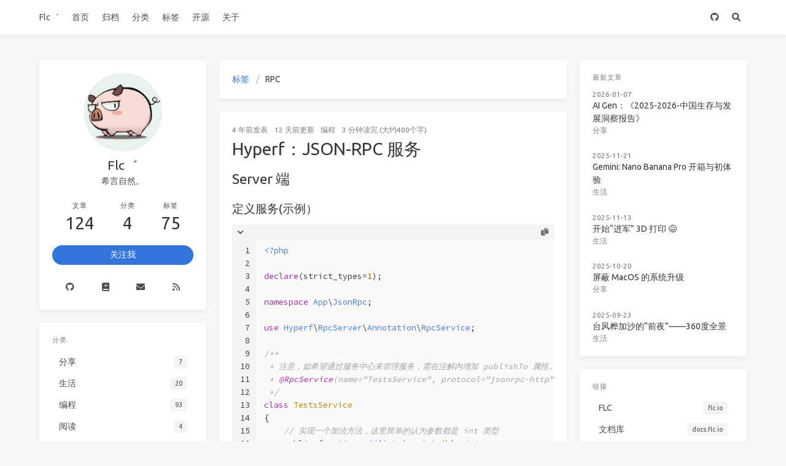

--- FILE ---
content_type: text/html; charset=utf-8
request_url: https://flc.io/tags/RPC/
body_size: 7431
content:
<!doctype html>
<html lang="zh"><head><meta charset="utf-8"><meta name="viewport" content="width=device-width, initial-scale=1, maximum-scale=1"><meta name="robots" content="noindex"><meta><title>标签: RPC - Flc゛</title><link rel="manifest" href="/manifest.json"><meta name="theme-color" content="green"><meta name="application-name" content="Flc゛"><meta name="msapplication-TileImage" content="/assets/images/avatar.jpg"><meta name="msapplication-TileColor" content="green"><meta name="apple-mobile-web-app-capable" content="yes"><meta name="apple-mobile-web-app-title" content="Flc゛"><meta name="apple-mobile-web-app-status-bar-style" content="default"><link rel="apple-touch-icon" sizes="541x541" href="/assets/images/avatar.jpg"><meta name="description" content="希言自然。"><meta property="og:type" content="blog"><meta property="og:title" content="Flc゛"><meta property="og:url" content="https://flc.io/"><meta property="og:site_name" content="Flc゛"><meta property="og:description" content="希言自然。"><meta property="og:locale" content="zh_CN"><meta property="og:image" content="https://flc.io/img/og_image.png"><meta property="article:author" content="Flc"><meta property="twitter:card" content="summary"><meta property="twitter:image:src" content="https://flc.io/img/og_image.png"><script type="application/ld+json">{"@context":"https://schema.org","@type":"BlogPosting","mainEntityOfPage":{"@type":"WebPage","@id":"https://flc.io"},"headline":"Flc゛","image":["https://flc.io/img/og_image.png"],"author":{"@type":"Person","name":"Flc"},"publisher":{"@type":"Organization","name":"Flc゛","logo":{"@type":"ImageObject","url":{"text":"Flc゛"}}},"description":"希言自然。"}</script><link rel="alternate" href="/atom.xml" title="Flc゛" type="application/atom+xml"><link rel="icon" href="/assets/images/favicon.ico"><link rel="stylesheet" href="https://use.fontawesome.com/releases/v6.0.0/css/all.css"><link data-pjax rel="stylesheet" href="https://cdn.jsdelivr.net/npm/highlight.js@11.7.0/styles/atom-one-light.css"><link rel="stylesheet" href="https://fonts.googleapis.com/css2?family=Ubuntu:wght@400;600&amp;family=Source+Code+Pro"><link data-pjax rel="stylesheet" href="/css/default.css"><!--!--><script>var _hmt = _hmt || [];
        (function() {
            var hm = document.createElement("script");
            hm.src = "//hm.baidu.com/hm.js?ed6f6d8ec4a13c3c200a5f60b8203403";
            var s = document.getElementsByTagName("script")[0];
            s.parentNode.insertBefore(hm, s);
        })();</script><!--!--><script src="//busuanzi.ibruce.info/busuanzi/2.3/busuanzi.pure.mini.js" defer></script><!--!--><link rel="stylesheet" href="https://cdn.jsdelivr.net/npm/lightgallery@1.10.0/dist/css/lightgallery.min.css"><link rel="stylesheet" href="https://cdn.jsdelivr.net/npm/justifiedGallery@3.8.1/dist/css/justifiedGallery.min.css"><script src="https://www.googletagmanager.com/gtag/js?id=UA-118478085-1" async></script><script>window.dataLayer = window.dataLayer || [];
        function gtag(){dataLayer.push(arguments);}
        gtag('js', new Date());
    
        gtag('config', 'UA-118478085-1');</script><!--!--><style>.pace{-webkit-pointer-events:none;pointer-events:none;-webkit-user-select:none;-moz-user-select:none;user-select:none}.pace-inactive{display:none}.pace .pace-progress{background:#3273dc;position:fixed;z-index:2000;top:0;right:100%;width:100%;height:2px}</style><script src="https://cdn.jsdelivr.net/npm/pace-js@1.2.4/pace.min.js"></script><!--!--><!--!--><!-- hexo injector head_end start --><script>
  (function () {
      function switchTab() {
          if (!location.hash) {
            return;
          }

          const id = '#' + CSS.escape(location.hash.substring(1));
          const $tabMenu = document.querySelector(`.tabs a[href="${id}"]`);
          if (!$tabMenu) {
            return;
          }

          const $tabMenuContainer = $tabMenu.parentElement.parentElement;
          Array.from($tabMenuContainer.children).forEach($menu => $menu.classList.remove('is-active'));
          Array.from($tabMenuContainer.querySelectorAll('a'))
              .map($menu => document.getElementById($menu.getAttribute("href").substring(1)))
              .forEach($content => $content.classList.add('is-hidden'));

          if ($tabMenu) {
              $tabMenu.parentElement.classList.add('is-active');
          }
          const $activeTab = document.querySelector(id);
          if ($activeTab) {
              $activeTab.classList.remove('is-hidden');
          }
      }
      switchTab();
      window.addEventListener('hashchange', switchTab, false);
  })();
  </script><!-- hexo injector head_end end --><meta name="generator" content="Hexo 8.1.1"></head><body class="is-3-column"><nav class="navbar navbar-main"><div class="container navbar-container"><div class="navbar-brand justify-content-center"><a class="navbar-item navbar-logo" href="/">Flc゛</a></div><div class="navbar-menu"><div class="navbar-start"><a class="navbar-item" href="/">首页</a><a class="navbar-item" href="/archives/">归档</a><a class="navbar-item" href="/categories/">分类</a><a class="navbar-item" href="/tags/">标签</a><a class="navbar-item" href="/open-source/">开源</a><a class="navbar-item" href="/about/">关于</a></div><div class="navbar-end"><a class="navbar-item" target="_blank" rel="noopener" title="Download on GitHub" href="https://github.com/flc1125/blog.flc.io"><i class="fab fa-github"></i></a><a class="navbar-item search" title="搜索" href="javascript:;"><i class="fas fa-search"></i></a></div></div></div></nav><section class="section"><div class="container"><div class="columns"><div class="column order-2 column-main is-8-tablet is-8-desktop is-6-widescreen"><div class="card"><div class="card-content"><nav class="breadcrumb" aria-label="breadcrumbs"><ul><li><a href="/tags/">标签</a></li><li class="is-active"><a href="#" aria-current="page">RPC</a></li></ul></nav></div></div><div class="card"><article class="card-content article" role="article"><div class="article-meta is-size-7 is-uppercase level is-mobile"><div class="level-left"><span class="level-item"><time dateTime="2021-10-30T04:28:51.000Z" title="10/30/2021, 4:28:51 AM">2021-10-30</time>发表</span><span class="level-item"><time dateTime="2026-01-07T10:13:39.717Z" title="1/7/2026, 10:13:39 AM">2026-01-07</time>更新</span><span class="level-item"><a class="link-muted" href="/categories/developer/">编程</a></span><span class="level-item">3 分钟读完 (大约400个字)</span></div></div><p class="title is-3 is-size-4-mobile"><a class="link-muted" href="/hyperf-jsonrpc/">Hyperf：JSON-RPC 服务</a></p><div class="content"><h2 id="Server-端"><a href="#Server-端" class="headerlink" title="Server 端"></a>Server 端</h2><h3 id="定义服务-示例）"><a href="#定义服务-示例）" class="headerlink" title="定义服务(示例）"></a>定义服务(示例）</h3><figure class="highlight php"><table><tr><td class="gutter"><pre><span class="line">1</span><br><span class="line">2</span><br><span class="line">3</span><br><span class="line">4</span><br><span class="line">5</span><br><span class="line">6</span><br><span class="line">7</span><br><span class="line">8</span><br><span class="line">9</span><br><span class="line">10</span><br><span class="line">11</span><br><span class="line">12</span><br><span class="line">13</span><br><span class="line">14</span><br><span class="line">15</span><br><span class="line">16</span><br><span class="line">17</span><br><span class="line">18</span><br><span class="line">19</span><br><span class="line">20</span><br><span class="line">21</span><br></pre></td><td class="code"><pre><span class="line"><span class="meta">&lt;?php</span></span><br><span class="line"></span><br><span class="line"><span class="keyword">declare</span>(strict_types=<span class="number">1</span>);</span><br><span class="line"></span><br><span class="line"><span class="keyword">namespace</span> <span class="title class_">App</span>\<span class="title class_">JsonRpc</span>;</span><br><span class="line"></span><br><span class="line"><span class="keyword">use</span> <span class="title">Hyperf</span>\<span class="title">RpcServer</span>\<span class="title">Annotation</span>\<span class="title">RpcService</span>;</span><br><span class="line"></span><br><span class="line"><span class="comment">/**</span></span><br><span class="line"><span class="comment"> * 注意，如希望通过服务中心来管理服务，需在注解内增加 publishTo 属性.</span></span><br><span class="line"><span class="comment"> * <span class="doctag">@RpcService</span>(name=&quot;TestsService&quot;, protocol=&quot;jsonrpc-http&quot;, server=&quot;jsonrpc-http&quot;)</span></span><br><span class="line"><span class="comment"> */</span></span><br><span class="line"><span class="class"><span class="keyword">class</span> <span class="title">TestsService</span></span></span><br><span class="line"><span class="class"></span>&#123;</span><br><span class="line">    <span class="comment">// 实现一个加法方法，这里简单的认为参数都是 int 类型</span></span><br><span class="line">    <span class="keyword">public</span> <span class="function"><span class="keyword">function</span> <span class="title">add</span>(<span class="params"><span class="keyword">int</span> <span class="variable">$a</span>, <span class="keyword">int</span> <span class="variable">$b</span></span>): <span class="title">int</span></span></span><br><span class="line"><span class="function">    </span>&#123;</span><br><span class="line">        <span class="comment">// 这里是服务方法的具体实现</span></span><br><span class="line">        <span class="keyword">return</span> <span class="variable">$a</span> + <span class="variable">$b</span>;</span><br><span class="line">    &#125;</span><br><span class="line">&#125;</span><br></pre></td></tr></table></figure></div><a class="article-more button is-small is-size-7" href="/hyperf-jsonrpc/#more">阅读更多</a></article></div></div><div class="column column-left is-4-tablet is-4-desktop is-3-widescreen  order-1"><div class="card widget" data-type="profile"><div class="card-content"><nav class="level"><div class="level-item has-text-centered flex-shrink-1"><div><figure class="image is-128x128 mx-auto mb-2"><img class="avatar is-rounded" src="/assets/images/avatar.jpg" alt="Flc゛"></figure><p class="title is-size-4 is-block" style="line-height:inherit;">Flc゛</p><p class="is-size-6 is-block">希言自然。</p></div></div></nav><nav class="level is-mobile"><div class="level-item has-text-centered is-marginless"><div><p class="heading">文章</p><a href="/archives/"><p class="title">124</p></a></div></div><div class="level-item has-text-centered is-marginless"><div><p class="heading">分类</p><a href="/categories/"><p class="title">4</p></a></div></div><div class="level-item has-text-centered is-marginless"><div><p class="heading">标签</p><a href="/tags/"><p class="title">75</p></a></div></div></nav><div class="level"><a class="level-item button is-primary is-rounded" href="https://github.com/flc1125" target="_blank" rel="me noopener">关注我</a></div><div class="level is-mobile is-multiline"><a class="level-item button is-transparent is-marginless" target="_blank" rel="me noopener" title="Github" href="https://github.com/flc1125"><i class="fab fa-github"></i></a><a class="level-item button is-transparent is-marginless" target="_blank" rel="me noopener" title="Docs" href="https://docs.flc.io"><i class="fa fa-book"></i></a><a class="level-item button is-transparent is-marginless" target="_blank" rel="me noopener" title="Mail" href="mailto:i@flc.io"><i class="fas fa-envelope"></i></a><a class="level-item button is-transparent is-marginless" target="_blank" rel="me noopener" title="RSS" href="/atom.xml"><i class="fas fa-rss"></i></a></div></div></div><div class="card widget" data-type="categories"><div class="card-content"><div class="menu"><h3 class="menu-label">分类</h3><ul class="menu-list"><li><a class="level is-mobile" href="/categories/share/"><span class="level-start"><span class="level-item">分享</span></span><span class="level-end"><span class="level-item tag">7</span></span></a></li><li><a class="level is-mobile" href="/categories/life/"><span class="level-start"><span class="level-item">生活</span></span><span class="level-end"><span class="level-item tag">20</span></span></a></li><li><a class="level is-mobile" href="/categories/developer/"><span class="level-start"><span class="level-item">编程</span></span><span class="level-end"><span class="level-item tag">93</span></span></a></li><li><a class="level is-mobile" href="/categories/reading/"><span class="level-start"><span class="level-item">阅读</span></span><span class="level-end"><span class="level-item tag">4</span></span></a></li></ul></div></div></div><div class="card widget" data-type="tags"><div class="card-content"><div class="menu"><h3 class="menu-label">标签</h3><div class="field is-grouped is-grouped-multiline"><div class="control"><a class="tags has-addons" href="/tags/12306/"><span class="tag">12306</span><span class="tag">1</span></a></div><div class="control"><a class="tags has-addons" href="/tags/AI/"><span class="tag">AI</span><span class="tag">1</span></a></div><div class="control"><a class="tags has-addons" href="/tags/API/"><span class="tag">API</span><span class="tag">1</span></a></div><div class="control"><a class="tags has-addons" href="/tags/Benchmark/"><span class="tag">Benchmark</span><span class="tag">1</span></a></div><div class="control"><a class="tags has-addons" href="/tags/CDN/"><span class="tag">CDN</span><span class="tag">1</span></a></div><div class="control"><a class="tags has-addons" href="/tags/Channel/"><span class="tag">Channel</span><span class="tag">1</span></a></div><div class="control"><a class="tags has-addons" href="/tags/Eino/"><span class="tag">Eino</span><span class="tag">1</span></a></div><div class="control"><a class="tags has-addons" href="/tags/Elasticsearch/"><span class="tag">Elasticsearch</span><span class="tag">1</span></a></div><div class="control"><a class="tags has-addons" href="/tags/Git/"><span class="tag">Git</span><span class="tag">2</span></a></div><div class="control"><a class="tags has-addons" href="/tags/Go/"><span class="tag">Go</span><span class="tag">67</span></a></div><div class="control"><a class="tags has-addons" href="/tags/Golang/"><span class="tag">Golang</span><span class="tag">2</span></a></div><div class="control"><a class="tags has-addons" href="/tags/Hyperf/"><span class="tag">Hyperf</span><span class="tag">1</span></a></div><div class="control"><a class="tags has-addons" href="/tags/JSON-RPC/"><span class="tag">JSON-RPC</span><span class="tag">1</span></a></div><div class="control"><a class="tags has-addons" href="/tags/LLM/"><span class="tag">LLM</span><span class="tag">1</span></a></div><div class="control"><a class="tags has-addons" href="/tags/LangChain/"><span class="tag">LangChain</span><span class="tag">1</span></a></div><div class="control"><a class="tags has-addons" href="/tags/Laravel/"><span class="tag">Laravel</span><span class="tag">1</span></a></div><div class="control"><a class="tags has-addons" href="/tags/LeetCode/"><span class="tag">LeetCode</span><span class="tag">60</span></a></div><div class="control"><a class="tags has-addons" href="/tags/Llama/"><span class="tag">Llama</span><span class="tag">1</span></a></div><div class="control"><a class="tags has-addons" href="/tags/Logger/"><span class="tag">Logger</span><span class="tag">1</span></a></div><div class="control"><a class="tags has-addons" href="/tags/MacOS/"><span class="tag">MacOS</span><span class="tag">1</span></a></div><div class="control"><a class="tags has-addons" href="/tags/Ollama/"><span class="tag">Ollama</span><span class="tag">1</span></a></div><div class="control"><a class="tags has-addons" href="/tags/OpenSSL/"><span class="tag">OpenSSL</span><span class="tag">1</span></a></div><div class="control"><a class="tags has-addons" href="/tags/PHP/"><span class="tag">PHP</span><span class="tag">12</span></a></div><div class="control"><a class="tags has-addons" href="/tags/PHP-CS-Fixer/"><span class="tag">PHP-CS-Fixer</span><span class="tag">1</span></a></div><div class="control"><a class="tags has-addons" href="/tags/PSR-3/"><span class="tag">PSR-3</span><span class="tag">1</span></a></div><div class="control"><a class="tags has-addons" href="/tags/PWA/"><span class="tag">PWA</span><span class="tag">1</span></a></div><div class="control"><a class="tags has-addons" href="/tags/Packagist/"><span class="tag">Packagist</span><span class="tag">2</span></a></div><div class="control"><a class="tags has-addons" href="/tags/Pint/"><span class="tag">Pint</span><span class="tag">1</span></a></div><div class="control"><a class="tags has-addons" href="/tags/RPC/"><span class="tag">RPC</span><span class="tag">1</span></a></div><div class="control"><a class="tags has-addons" href="/tags/RSS/"><span class="tag">RSS</span><span class="tag">1</span></a></div><div class="control"><a class="tags has-addons" href="/tags/Redis/"><span class="tag">Redis</span><span class="tag">2</span></a></div><div class="control"><a class="tags has-addons" href="/tags/RocketMQ/"><span class="tag">RocketMQ</span><span class="tag">1</span></a></div><div class="control"><a class="tags has-addons" href="/tags/SDK/"><span class="tag">SDK</span><span class="tag">1</span></a></div><div class="control"><a class="tags has-addons" href="/tags/SPM/"><span class="tag">SPM</span><span class="tag">1</span></a></div><div class="control"><a class="tags has-addons" href="/tags/StyleCI/"><span class="tag">StyleCI</span><span class="tag">1</span></a></div><div class="control"><a class="tags has-addons" href="/tags/Swoole/"><span class="tag">Swoole</span><span class="tag">3</span></a></div><div class="control"><a class="tags has-addons" href="/tags/WebSocket/"><span class="tag">WebSocket</span><span class="tag">1</span></a></div><div class="control"><a class="tags has-addons" href="/tags/Youdu/"><span class="tag">Youdu</span><span class="tag">1</span></a></div><div class="control"><a class="tags has-addons" href="/tags/manifest/"><span class="tag">manifest</span><span class="tag">1</span></a></div><div class="control"><a class="tags has-addons" href="/tags/type/"><span class="tag">type</span><span class="tag">1</span></a></div><div class="control"><a class="tags has-addons" href="/tags/%E4%B9%A6%E6%84%9F/"><span class="tag">书感</span><span class="tag">1</span></a></div><div class="control"><a class="tags has-addons" href="/tags/%E4%BA%8C%E5%88%86%E6%9F%A5%E6%89%BE/"><span class="tag">二分查找</span><span class="tag">2</span></a></div><div class="control"><a class="tags has-addons" href="/tags/%E4%BA%8C%E5%8F%89%E6%A0%91/"><span class="tag">二叉树</span><span class="tag">4</span></a></div><div class="control"><a class="tags has-addons" href="/tags/%E4%BA%8C%E8%BF%9B%E5%88%B6/"><span class="tag">二进制</span><span class="tag">1</span></a></div><div class="control"><a class="tags has-addons" href="/tags/%E4%BA%BA%E6%80%A7/"><span class="tag">人性</span><span class="tag">1</span></a></div><div class="control"><a class="tags has-addons" href="/tags/%E4%BA%BA%E7%94%9F/"><span class="tag">人生</span><span class="tag">1</span></a></div><div class="control"><a class="tags has-addons" href="/tags/%E5%89%8D%E7%AB%AF/"><span class="tag">前端</span><span class="tag">1</span></a></div><div class="control"><a class="tags has-addons" href="/tags/%E5%8A%A8%E6%80%81%E8%A7%84%E5%88%92/"><span class="tag">动态规划</span><span class="tag">1</span></a></div><div class="control"><a class="tags has-addons" href="/tags/%E5%8A%A8%E6%BC%AB/"><span class="tag">动漫</span><span class="tag">1</span></a></div><div class="control"><a class="tags has-addons" href="/tags/%E5%8D%8F%E7%A8%8B/"><span class="tag">协程</span><span class="tag">2</span></a></div><div class="control"><a class="tags has-addons" href="/tags/%E5%9B%9E%E6%BA%AF/"><span class="tag">回溯</span><span class="tag">1</span></a></div><div class="control"><a class="tags has-addons" href="/tags/%E5%A0%86%E6%A0%88/"><span class="tag">堆栈</span><span class="tag">1</span></a></div><div class="control"><a class="tags has-addons" href="/tags/%E5%A4%A7%E5%B0%8F%E6%A2%85%E6%B2%99/"><span class="tag">大小梅沙</span><span class="tag">1</span></a></div><div class="control"><a class="tags has-addons" href="/tags/%E5%A4%A7%E6%A8%A1%E5%9E%8B/"><span class="tag">大模型</span><span class="tag">1</span></a></div><div class="control"><a class="tags has-addons" href="/tags/%E5%B7%A5%E5%85%B7/"><span class="tag">工具</span><span class="tag">6</span></a></div><div class="control"><a class="tags has-addons" href="/tags/%E5%BD%B1%E8%A7%86/"><span class="tag">影视</span><span class="tag">1</span></a></div><div class="control"><a class="tags has-addons" href="/tags/%E5%BD%B1%E8%AF%84/"><span class="tag">影评</span><span class="tag">1</span></a></div><div class="control"><a class="tags has-addons" href="/tags/%E5%BF%83%E6%83%85/"><span class="tag">心情</span><span class="tag">10</span></a></div><div class="control"><a class="tags has-addons" href="/tags/%E5%BF%AB%E6%85%A2%E6%8C%87%E9%92%88/"><span class="tag">快慢指针</span><span class="tag">1</span></a></div><div class="control"><a class="tags has-addons" href="/tags/%E6%88%91%E7%9A%84%E5%A7%90%E5%A7%90/"><span class="tag">我的姐姐</span><span class="tag">1</span></a></div><div class="control"><a class="tags has-addons" href="/tags/%E6%89%93%E5%8D%A1/"><span class="tag">打卡</span><span class="tag">1</span></a></div><div class="control"><a class="tags has-addons" href="/tags/%E6%91%98%E5%BD%95/"><span class="tag">摘录</span><span class="tag">1</span></a></div><div class="control"><a class="tags has-addons" href="/tags/%E6%95%88%E6%9E%9C%E8%B7%9F%E8%B8%AA/"><span class="tag">效果跟踪</span><span class="tag">1</span></a></div><div class="control"><a class="tags has-addons" href="/tags/%E6%9D%91%E4%B8%8A%E6%98%A5%E6%A0%91/"><span class="tag">村上春树</span><span class="tag">4</span></a></div><div class="control"><a class="tags has-addons" href="/tags/%E6%B2%99%E5%BE%92%E6%AD%A5/"><span class="tag">沙徒步</span><span class="tag">1</span></a></div><div class="control"><a class="tags has-addons" href="/tags/%E6%B6%88%E6%81%AF%E9%98%9F%E5%88%97/"><span class="tag">消息队列</span><span class="tag">1</span></a></div><div class="control"><a class="tags has-addons" href="/tags/%E7%85%A7%E7%89%87/"><span class="tag">照片</span><span class="tag">1</span></a></div><div class="control"><a class="tags has-addons" href="/tags/%E7%9F%AD%E7%BD%91%E5%9D%80/"><span class="tag">短网址</span><span class="tag">1</span></a></div><div class="control"><a class="tags has-addons" href="/tags/%E7%AC%94%E8%AE%B0/"><span class="tag">笔记</span><span class="tag">2</span></a></div><div class="control"><a class="tags has-addons" href="/tags/%E8%A7%84%E8%8C%83/"><span class="tag">规范</span><span class="tag">1</span></a></div><div class="control"><a class="tags has-addons" href="/tags/%E8%A7%A3%E8%AF%B4/"><span class="tag">解说</span><span class="tag">1</span></a></div><div class="control"><a class="tags has-addons" href="/tags/%E8%AF%BB%E4%B9%A6/"><span class="tag">读书</span><span class="tag">1</span></a></div><div class="control"><a class="tags has-addons" href="/tags/%E8%AF%BB%E4%B9%A6%E7%AC%94%E8%AE%B0/"><span class="tag">读书笔记</span><span class="tag">3</span></a></div><div class="control"><a class="tags has-addons" href="/tags/%E9%93%BE%E8%A1%A8/"><span class="tag">链表</span><span class="tag">3</span></a></div><div class="control"><a class="tags has-addons" href="/tags/%E9%9A%8F%E7%AC%94/"><span class="tag">随笔</span><span class="tag">2</span></a></div></div></div></div></div><div class="column-right-shadow is-hidden-widescreen"></div></div><div class="column column-right is-4-tablet is-4-desktop is-3-widescreen is-hidden-touch is-hidden-desktop-only order-3"><!--!--><div class="card widget" data-type="recent-posts"><div class="card-content"><h3 class="menu-label">最新文章</h3><article class="media"><div class="media-content"><p class="date"><time dateTime="2026-01-07T06:48:51.000Z">2026-01-07</time></p><p class="title"><a href="/2025-26-cn-living-insight/">AI Gen：《2025-2026-中国生存与发展洞察报告》</a></p><p class="categories"><a href="/categories/share/">分享</a></p></div></article><article class="media"><div class="media-content"><p class="date"><time dateTime="2025-11-21T05:33:10.000Z">2025-11-21</time></p><p class="title"><a href="/gemini-nano-banana-pro/">Gemini: Nano Banana Pro 开箱与初体验</a></p><p class="categories"><a href="/categories/life/">生活</a></p></div></article><article class="media"><div class="media-content"><p class="date"><time dateTime="2025-11-13T01:00:40.000Z">2025-11-13</time></p><p class="title"><a href="/3d-print/">开始“进军” 3D 打印 😅</a></p><p class="categories"><a href="/categories/life/">生活</a></p></div></article><article class="media"><div class="media-content"><p class="date"><time dateTime="2025-10-19T16:00:00.000Z">2025-10-20</time></p><p class="title"><a href="/block-macos-upgrade/">屏蔽 MacOS 的系统升级</a></p><p class="categories"><a href="/categories/share/">分享</a></p></div></article><article class="media"><div class="media-content"><p class="date"><time dateTime="2025-09-23T06:55:08.000Z">2025-09-23</time></p><p class="title"><a href="/ragasa/">台风桦加沙的“前夜”——360度全景</a></p><p class="categories"><a href="/categories/life/">生活</a></p></div></article></div></div><div class="card widget" data-type="links"><div class="card-content"><div class="menu"><h3 class="menu-label">链接</h3><ul class="menu-list"><li><a class="level is-mobile" href="https://flc.io" target="_blank" rel="noopener"><span class="level-left"><span class="level-item">FLC</span></span><span class="level-right"><span class="level-item tag">flc.io</span></span></a></li><li><a class="level is-mobile" href="https://docs.flc.io" target="_blank" rel="noopener"><span class="level-left"><span class="level-item">文档库</span></span><span class="level-right"><span class="level-item tag">docs.flc.io</span></span></a></li><li><a class="level is-mobile" href="https://beian.miit.gov.cn/" target="_blank" rel="noopener"><span class="level-left"><span class="level-item">粤ICP备15063901号</span></span><span class="level-right"><span class="level-item tag">beian.miit.gov.cn</span></span></a></li></ul></div></div></div><div class="card widget" data-type="archives"><div class="card-content"><div class="menu"><h3 class="menu-label">归档</h3><ul class="menu-list"><li><a class="level is-mobile" href="/archives/2026/01/"><span class="level-start"><span class="level-item">一月 2026</span></span><span class="level-end"><span class="level-item tag">1</span></span></a></li><li><a class="level is-mobile" href="/archives/2025/11/"><span class="level-start"><span class="level-item">十一月 2025</span></span><span class="level-end"><span class="level-item tag">2</span></span></a></li><li><a class="level is-mobile" href="/archives/2025/10/"><span class="level-start"><span class="level-item">十月 2025</span></span><span class="level-end"><span class="level-item tag">1</span></span></a></li><li><a class="level is-mobile" href="/archives/2025/09/"><span class="level-start"><span class="level-item">九月 2025</span></span><span class="level-end"><span class="level-item tag">1</span></span></a></li><li><a class="level is-mobile" href="/archives/2025/08/"><span class="level-start"><span class="level-item">八月 2025</span></span><span class="level-end"><span class="level-item tag">2</span></span></a></li><li><a class="level is-mobile" href="/archives/2025/02/"><span class="level-start"><span class="level-item">二月 2025</span></span><span class="level-end"><span class="level-item tag">1</span></span></a></li><li><a class="level is-mobile" href="/archives/2024/08/"><span class="level-start"><span class="level-item">八月 2024</span></span><span class="level-end"><span class="level-item tag">1</span></span></a></li><li><a class="level is-mobile" href="/archives/2024/03/"><span class="level-start"><span class="level-item">三月 2024</span></span><span class="level-end"><span class="level-item tag">1</span></span></a></li><li><a class="level is-mobile" href="/archives/2024/02/"><span class="level-start"><span class="level-item">二月 2024</span></span><span class="level-end"><span class="level-item tag">1</span></span></a></li><li><a class="level is-mobile" href="/archives/2024/01/"><span class="level-start"><span class="level-item">一月 2024</span></span><span class="level-end"><span class="level-item tag">2</span></span></a></li><li><a class="level is-mobile" href="/archives/2023/11/"><span class="level-start"><span class="level-item">十一月 2023</span></span><span class="level-end"><span class="level-item tag">2</span></span></a></li><li><a class="level is-mobile" href="/archives/2023/06/"><span class="level-start"><span class="level-item">六月 2023</span></span><span class="level-end"><span class="level-item tag">1</span></span></a></li><li><a class="level is-mobile" href="/archives/2023/05/"><span class="level-start"><span class="level-item">五月 2023</span></span><span class="level-end"><span class="level-item tag">2</span></span></a></li><li><a class="level is-mobile" href="/archives/2023/04/"><span class="level-start"><span class="level-item">四月 2023</span></span><span class="level-end"><span class="level-item tag">1</span></span></a></li><li><a class="level is-mobile" href="/archives/2023/03/"><span class="level-start"><span class="level-item">三月 2023</span></span><span class="level-end"><span class="level-item tag">1</span></span></a></li><li><a class="level is-mobile" href="/archives/2022/07/"><span class="level-start"><span class="level-item">七月 2022</span></span><span class="level-end"><span class="level-item tag">1</span></span></a></li><li><a class="level is-mobile" href="/archives/2022/06/"><span class="level-start"><span class="level-item">六月 2022</span></span><span class="level-end"><span class="level-item tag">1</span></span></a></li><li><a class="level is-mobile" href="/archives/2022/05/"><span class="level-start"><span class="level-item">五月 2022</span></span><span class="level-end"><span class="level-item tag">1</span></span></a></li><li><a class="level is-mobile" href="/archives/2022/04/"><span class="level-start"><span class="level-item">四月 2022</span></span><span class="level-end"><span class="level-item tag">1</span></span></a></li><li><a class="level is-mobile" href="/archives/2022/03/"><span class="level-start"><span class="level-item">三月 2022</span></span><span class="level-end"><span class="level-item tag">1</span></span></a></li><li><a class="level is-mobile" href="/archives/2021/10/"><span class="level-start"><span class="level-item">十月 2021</span></span><span class="level-end"><span class="level-item tag">1</span></span></a></li><li><a class="level is-mobile" href="/archives/2021/07/"><span class="level-start"><span class="level-item">七月 2021</span></span><span class="level-end"><span class="level-item tag">3</span></span></a></li><li><a class="level is-mobile" href="/archives/2021/06/"><span class="level-start"><span class="level-item">六月 2021</span></span><span class="level-end"><span class="level-item tag">8</span></span></a></li><li><a class="level is-mobile" href="/archives/2021/05/"><span class="level-start"><span class="level-item">五月 2021</span></span><span class="level-end"><span class="level-item tag">16</span></span></a></li><li><a class="level is-mobile" href="/archives/2021/04/"><span class="level-start"><span class="level-item">四月 2021</span></span><span class="level-end"><span class="level-item tag">22</span></span></a></li><li><a class="level is-mobile" href="/archives/2021/03/"><span class="level-start"><span class="level-item">三月 2021</span></span><span class="level-end"><span class="level-item tag">23</span></span></a></li><li><a class="level is-mobile" href="/archives/2021/02/"><span class="level-start"><span class="level-item">二月 2021</span></span><span class="level-end"><span class="level-item tag">2</span></span></a></li><li><a class="level is-mobile" href="/archives/2020/12/"><span class="level-start"><span class="level-item">十二月 2020</span></span><span class="level-end"><span class="level-item tag">1</span></span></a></li><li><a class="level is-mobile" href="/archives/2020/11/"><span class="level-start"><span class="level-item">十一月 2020</span></span><span class="level-end"><span class="level-item tag">1</span></span></a></li><li><a class="level is-mobile" href="/archives/2020/09/"><span class="level-start"><span class="level-item">九月 2020</span></span><span class="level-end"><span class="level-item tag">1</span></span></a></li><li><a class="level is-mobile" href="/archives/2020/08/"><span class="level-start"><span class="level-item">八月 2020</span></span><span class="level-end"><span class="level-item tag">1</span></span></a></li><li><a class="level is-mobile" href="/archives/2020/07/"><span class="level-start"><span class="level-item">七月 2020</span></span><span class="level-end"><span class="level-item tag">1</span></span></a></li><li><a class="level is-mobile" href="/archives/2020/06/"><span class="level-start"><span class="level-item">六月 2020</span></span><span class="level-end"><span class="level-item tag">1</span></span></a></li><li><a class="level is-mobile" href="/archives/2020/05/"><span class="level-start"><span class="level-item">五月 2020</span></span><span class="level-end"><span class="level-item tag">1</span></span></a></li><li><a class="level is-mobile" href="/archives/2020/02/"><span class="level-start"><span class="level-item">二月 2020</span></span><span class="level-end"><span class="level-item tag">1</span></span></a></li><li><a class="level is-mobile" href="/archives/2020/01/"><span class="level-start"><span class="level-item">一月 2020</span></span><span class="level-end"><span class="level-item tag">2</span></span></a></li><li><a class="level is-mobile" href="/archives/2019/12/"><span class="level-start"><span class="level-item">十二月 2019</span></span><span class="level-end"><span class="level-item tag">2</span></span></a></li><li><a class="level is-mobile" href="/archives/2019/11/"><span class="level-start"><span class="level-item">十一月 2019</span></span><span class="level-end"><span class="level-item tag">3</span></span></a></li><li><a class="level is-mobile" href="/archives/2019/10/"><span class="level-start"><span class="level-item">十月 2019</span></span><span class="level-end"><span class="level-item tag">3</span></span></a></li><li><a class="level is-mobile" href="/archives/2019/02/"><span class="level-start"><span class="level-item">二月 2019</span></span><span class="level-end"><span class="level-item tag">1</span></span></a></li><li><a class="level is-mobile" href="/archives/2018/10/"><span class="level-start"><span class="level-item">十月 2018</span></span><span class="level-end"><span class="level-item tag">1</span></span></a></li><li><a class="level is-mobile" href="/archives/2018/08/"><span class="level-start"><span class="level-item">八月 2018</span></span><span class="level-end"><span class="level-item tag">2</span></span></a></li><li><a class="level is-mobile" href="/archives/2018/07/"><span class="level-start"><span class="level-item">七月 2018</span></span><span class="level-end"><span class="level-item tag">1</span></span></a></li><li><a class="level is-mobile" href="/archives/2016/08/"><span class="level-start"><span class="level-item">八月 2016</span></span><span class="level-end"><span class="level-item tag">1</span></span></a></li></ul></div></div></div></div></div></div></section><footer class="footer"><div class="container"><div class="level"><div class="level-start"><a class="footer-logo is-block mb-2" href="/">Flc゛</a><p class="is-size-7"><span>&copy; 2026 Flc</span>  Powered by <a href="https://hexo.io/" target="_blank" rel="noopener">Hexo</a> &amp; <a href="https://github.com/ppoffice/hexo-theme-icarus" target="_blank" rel="noopener">Icarus</a><br><span id="busuanzi_container_site_uv">共<span id="busuanzi_value_site_uv">0</span>个访客</span></p><p class="is-size-7"><a href="https://beian.miit.gov.cn/" target="_blank">粤ICP备15063901号</a></p></div><div class="level-end"><div class="field has-addons"><p class="control"><a class="button is-transparent is-large" target="_blank" rel="noopener" title="GitHub" href="https://github.com/flc1125"><i class="fab fa-github"></i></a></p><p class="control"><a class="button is-transparent is-large" target="_blank" rel="noopener" title="Mail" href="mailto:i@flc.io"><i class="fas fa-envelope"></i></a></p><p class="control"><a class="button is-transparent is-large" target="_blank" rel="noopener" title="RSS" href="/atom.xml"><i class="fas fa-rss"></i></a></p><p class="control"><a class="button is-transparent is-large" target="_blank" rel="noopener" title="Sitemap" href="/sitemap.xml"><i class="fa fa-sitemap"></i></a></p><p class="control"><a class="button is-transparent is-large" target="_blank" rel="noopener" title="Status" href="https://status.flc.io"><i class="fa fa-desktop"></i></a></p></div></div></div></div></footer><script src="https://cdn.jsdelivr.net/npm/jquery@3.3.1/dist/jquery.min.js"></script><script src="https://cdn.jsdelivr.net/npm/moment@2.22.2/min/moment-with-locales.min.js"></script><script src="https://cdn.jsdelivr.net/npm/clipboard@2.0.4/dist/clipboard.min.js" defer></script><script>moment.locale("zh-cn");</script><script>var IcarusThemeSettings = {
            article: {
                highlight: {
                    clipboard: true,
                    fold: 'unfolded'
                }
            }
        };</script><script data-pjax src="/js/column.js"></script><a id="back-to-top" title="回到顶端" href="javascript:;"><i class="fas fa-chevron-up"></i></a><script data-pjax src="/js/back_to_top.js" defer></script><!--!--><!--!--><!--!--><!--!--><script src="https://cdn.jsdelivr.net/npm/lightgallery@1.10.0/dist/js/lightgallery.min.js" defer></script><script src="https://cdn.jsdelivr.net/npm/justifiedGallery@3.8.1/dist/js/jquery.justifiedGallery.min.js" defer></script><script>window.addEventListener("load", () => {
            if (typeof $.fn.lightGallery === 'function') {
                $('.article').lightGallery({ selector: '.gallery-item' });
            }
            if (typeof $.fn.justifiedGallery === 'function') {
                if ($('.justified-gallery > p > .gallery-item').length) {
                    $('.justified-gallery > p > .gallery-item').unwrap();
                }
                $('.justified-gallery').justifiedGallery();
            }
        });</script><!--!--><!--!--><!--!--><!--!--><!--!--><script data-pjax src="/js/main.js" defer></script><div class="searchbox"><div class="searchbox-container"><div class="searchbox-header"><div class="searchbox-input-container"><input class="searchbox-input" type="text" placeholder="想要查找什么..."></div><a class="searchbox-close" href="javascript:;">×</a></div><div class="searchbox-body"></div></div></div><script data-pjax src="/js/insight.js" defer></script><script data-pjax>document.addEventListener('DOMContentLoaded', function () {
            loadInsight({"contentUrl":"/content.json"}, {"hint":"想要查找什么...","untitled":"(无标题)","posts":"文章","pages":"页面","categories":"分类","tags":"标签"});
        });</script></body></html>

--- FILE ---
content_type: application/javascript; charset=utf-8
request_url: https://flc.io/js/back_to_top.js
body_size: 977
content:
$(document).ready(() => {
    const $button = $('#back-to-top');
    const $footer = $('footer.footer');
    const $mainColumn = $('.column-main');
    const $leftSidebar = $('.column-left');
    const $rightSidebar = $('.column-right');
    let lastScrollTop = 0;
    const rightMargin = 20;
    const bottomMargin = 20;
    let lastState = null;
    const state = {
        base: {
            classname: 'card has-text-centered',
            left: '',
            width: 64,
            bottom: bottomMargin
        }
    };
    state['desktop-hidden'] = Object.assign({}, state.base, {
        classname: state.base.classname + ' rise-up'
    });
    state['desktop-visible'] = Object.assign({}, state['desktop-hidden'], {
        classname: state['desktop-hidden'].classname + ' fade-in'
    });
    state['desktop-dock'] = Object.assign({}, state['desktop-visible'], {
        classname: state['desktop-visible'].classname + ' fade-in is-rounded',
        width: 40
    });
    state['mobile-hidden'] = Object.assign({}, state.base, {
        classname: state.base.classname + ' fade-in',
        right: rightMargin
    });
    state['mobile-visible'] = Object.assign({}, state['mobile-hidden'], {
        classname: state['mobile-hidden'].classname + ' rise-up'
    });

    function isStateEquals(prev, next) {
        return ![].concat(Object.keys(prev), Object.keys(next)).some(key => {
            return !Object.prototype.hasOwnProperty.call(prev, key)
                || !Object.prototype.hasOwnProperty.call(next, key)
                || next[key] !== prev[key];
        });
    }

    function applyState(state) {
        if (lastState !== null && isStateEquals(lastState, state)) {
            return;
        }
        $button.attr('class', state.classname);
        for (const prop in state) {
            if (prop === 'classname') {
                continue;
            }
            $button.css(prop, state[prop]);
        }
        lastState = state;
    }

    function isDesktop() {
        return window.innerWidth >= 1078;
    }

    function isTablet() {
        return window.innerWidth >= 768 && !isDesktop();
    }

    function isScrollUp() {
        return $(window).scrollTop() < lastScrollTop && $(window).scrollTop() > 0;
    }

    function hasLeftSidebar() {
        return $leftSidebar.length > 0;
    }

    function hasRightSidebar() {
        return $rightSidebar.length > 0;
    }

    function getRightSidebarBottom() {
        if (!hasRightSidebar()) {
            return 0;
        }
        return Math.max.apply(null, $rightSidebar.find('.widget').map(function() {
            return $(this).offset().top + $(this).outerHeight(true);
        }));
    }

    function getScrollTop() {
        return $(window).scrollTop();
    }

    function getScrollBottom() {
        return $(window).scrollTop() + $(window).height();
    }

    function getButtonWidth() {
        return $button.outerWidth(true);
    }

    function getButtonHeight() {
        return $button.outerHeight(true);
    }

    function updateScrollTop() {
        lastScrollTop = $(window).scrollTop();
    }

    function update() {
        // desktop mode or tablet mode with only right sidebar enabled
        if (isDesktop() || (isTablet() && !hasLeftSidebar() && hasRightSidebar())) {
            let nextState;
            const padding = ($mainColumn.outerWidth() - $mainColumn.width()) / 2;
            const maxLeft = $(window).width() - getButtonWidth() - rightMargin;
            const maxBottom = $footer.offset().top + (getButtonHeight() / 2) + bottomMargin;
            if (getScrollTop() === 0 || getScrollBottom() < getRightSidebarBottom() + padding + getButtonHeight()) {
                nextState = state['desktop-hidden'];
            } else if (getScrollBottom() < maxBottom) {
                nextState = state['desktop-visible'];
            } else {
                nextState = Object.assign({}, state['desktop-dock'], {
                    bottom: getScrollBottom() - maxBottom + bottomMargin
                });
            }

            const left = $mainColumn.offset().left + $mainColumn.outerWidth() + padding;
            nextState = Object.assign({}, nextState, {
                left: Math.min(left, maxLeft)
            });
            applyState(nextState);
        } else {
            // mobile and tablet mode
            if (!isScrollUp()) {
                applyState(state['mobile-hidden']);
            } else {
                applyState(state['mobile-visible']);
            }
            updateScrollTop();
        }
    }

    update();
    $(window).resize(update);
    $(window).scroll(update);

    $('#back-to-top').on('click', () => {
        if (CSS && CSS.supports && CSS.supports('(scroll-behavior: smooth)')) {
            window.scroll({ top: 0, behavior: 'smooth' });
        } else {
            $('body, html').animate({ scrollTop: 0 }, 400);
        }
    });
});
